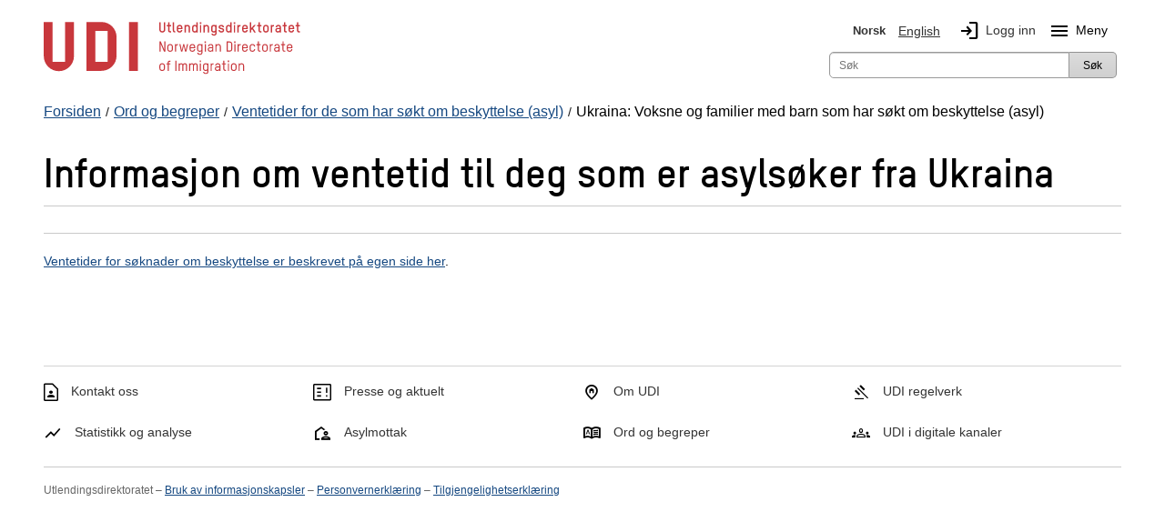

--- FILE ---
content_type: text/css
request_url: https://www.udi.no/ClientResources/icomoon/style.css
body_size: 326
content:
@font-face {
  font-family: 'icomoon';
  src:  url('fonts/icomoon.eot?lwg11o');
  src:  url('fonts/icomoon.eot?lwg11o#iefix') format('embedded-opentype'),
    url('fonts/icomoon.ttf?lwg11o') format('truetype'),
    url('fonts/icomoon.woff?lwg11o') format('woff'),
    url('fonts/icomoon.svg?lwg11o#icomoon') format('svg');
  font-weight: normal;
  font-style: normal;
  font-display: block;
}

[class^="icon-"], [class*=" icon-"] {
  /* use !important to prevent issues with browser extensions that change fonts */
  font-family: 'icomoon' !important;
  speak: never;
  font-style: normal;
  font-weight: normal;
  font-variant: normal;
  text-transform: none;
  line-height: 1;

  /* Better Font Rendering =========== */
  -webkit-font-smoothing: antialiased;
  -moz-osx-font-smoothing: grayscale;
}

.icon-chatbot:before {
  content: "\e911";
  color: #808080;
}
.icon-kalender:before {
  content: "\e900";
}
.icon-telefon:before {
  content: "\e901";
}
.icon-chat:before {
  content: "\e902";
}
.icon-dokument:before {
  content: "\e903";
}
.icon-hake:before {
  content: "\e904";
}
.icon-pil-hoyre:before {
  content: "\e905";
}
.icon-regelverk:before {
  content: "\e906";
}
.icon-sosialt:before {
  content: "\e907";
}
.icon-fatt-svar:before {
  content: "\e908";
}
.icon-har-sokt:before {
  content: "\e909";
}
.icon-hjelp:before {
  content: "\e90a";
}
.icon-info:before {
  content: "\e90b";
}
.icon-innlogging:before {
  content: "\e90c";
}
.icon-epost:before {
  content: "\e90d";
}
.icon-ekstern-lenke:before {
  content: "\e90e";
}
.icon-presse:before {
  content: "\e90f";
}
.icon-skal-soke:before {
  content: "\e910";
}
.icon-stjerne:before {
  content: "\e912";
}
.icon-ventetid:before {
  content: "\e913";
}
.icon-varsel:before {
  content: "\e914";
}
.icon-pil-venstre:before {
  content: "\e915";
}
.icon-mottak:before {
  content: "\e916";
}
.icon-graf:before {
  content: "\e917";
}
.icon-kontakt-oss:before {
  content: "\e918";
}
.icon-retur:before {
  content: "\e919";
}
.icon-om-udi:before {
  content: "\e91a";
}
.icon-mottak-2:before {
  content: "\e91b";
}
.icon-mottak-3:before {
  content: "\e91c";
}
.icon-statistikk-1:before {
  content: "\e91d";
}
.icon-statistikk-2:before {
  content: "\e91e";
}
.icon-analyse:before {
  content: "\e91f";
}
.icon-ordbok:before {
  content: "\e920";
}

div[id^="getGenny-floating-chat"] {
    display: none;
}